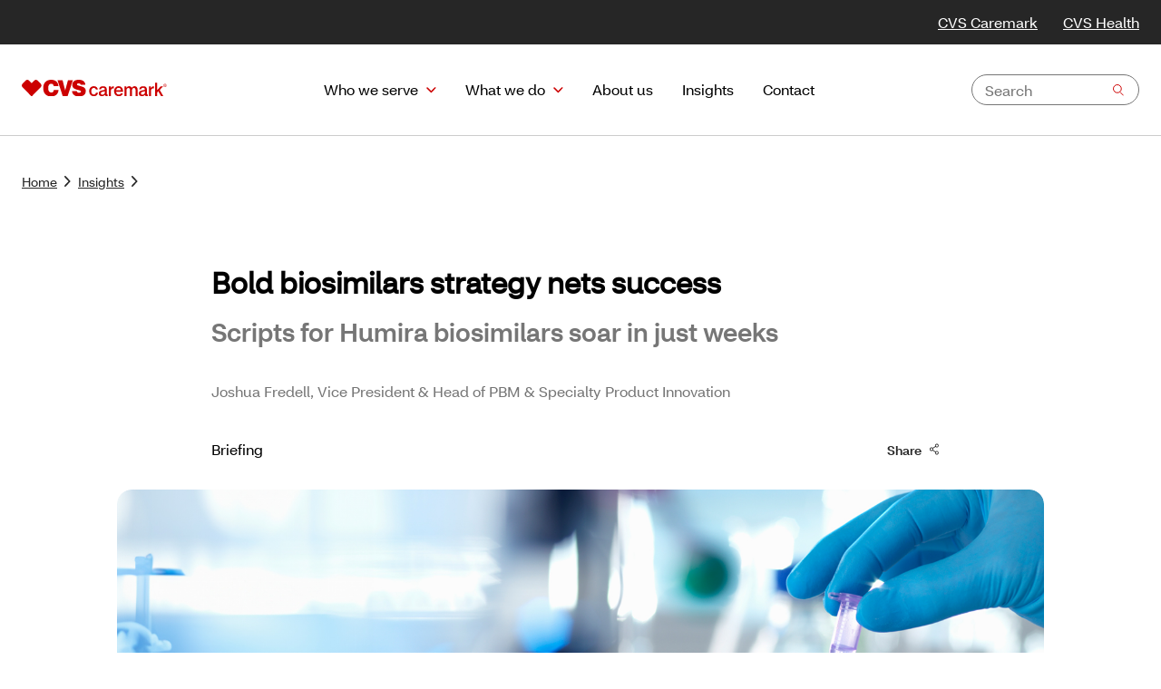

--- FILE ---
content_type: text/html;charset=utf-8
request_url: https://business.caremark.com/insights/2024/bold-biosimilars-strategy-nets-success.html.html
body_size: 11271
content:

<!DOCTYPE HTML>
<html lang="en">
    <head>
    <meta http-equiv="X-UA-Compatible" content="IE=edge"/>
    <meta name="content-page-ref" content="2ZxedGNWmSJTznt_5xJW-GMbJNammNTfer2TUpM7tlBYLa2jZ4aWhZ09o0BtHwTLYYBjlo_Yo_h4N8vyS2TfbYk86FYAEpQic2xa8M9fzJQbBeOFBw7IQCyMXzG_oCHg9eO5f7D8TyjdcAWGRCmPRAhK-zzyVt2HlPSI2e4FaJA"/>
<script defer="defer" type="text/javascript" src="/.rum/@adobe/helix-rum-js@%5E2/dist/rum-standalone.js"></script>
<script src="https://assets.adobedtm.com/99b399019383/a9a8deee0c2f/launch-2b4011e6a996.min.js" async></script>
<script type="text/javascript">
(function() {
  var didInit = false;
  function initMunchkin() {
    if(didInit === false) {
      didInit = true;
      Munchkin.init('161-LXO-491');
    }
  }
  var s = document.createElement('script');
  s.type = 'text/javascript';
  s.async = true;
  s.src = '//munchkin.marketo.net/munchkin.js';
  s.onreadystatechange = function() {
    if (this.readyState == 'complete' || this.readyState == 'loaded') {
      initMunchkin();
    }
  };
  s.onload = initMunchkin;
  document.getElementsByTagName('head')[0].appendChild(s);
})();
</script>
    <meta http-equiv="content-type" content="text/html; charset=UTF-8"/>
    <title>Bold biosimilars strategy nets success </title>
    <meta name="format-detection" content="telephone=no"/>
    
    <meta name="description" content="Through strategic formulary management, CVS Caremark is helping move the market to low net cost biosimilars for autoimmune diseases and helping clients control spend and trend."/>
    <meta name="navTitle" content="Bold biosimilars strategy nets success "/>
    
    <!--/* Custom addtional meta tags */ -->
    <meta name="viewport" content="width=device-width, initial-scale=1"/>
    
    <!-- Share metadata -->
    
<meta property="og:title" content="Bold biosimilars strategy nets success"/>
<meta property="og:description" content="Through strategic formulary management, CVS Caremark is helping move the market to low net cost biosimilars for autoimmune diseases and helping clients control spend and trend."/>
<meta property="og:url" content="https://business.caremark.com/insights/2024/bold-biosimilars-strategy-nets-success.html.html"/>
<meta property="og:image" content="https://business.caremark.com/content/dam/enterprise/business-caremark/insights/hero/2024/bold_biosimilars_strategy_1600x900.jpg"/>
<meta property="twitter:title" content="Bold biosimilars strategy nets success"/>
<meta property="twitter:description" content="Through strategic formulary management, CVS Caremark is helping move the market to low net cost biosimilars for autoimmune diseases and helping clients control spend and trend."/>


    <meta name="template" content="cvs-enterprise-template"/>
    <!--Content metadata-->
    <meta name="year" content="2024"/>
<meta name="topic" content="Cost Management,Pipeline and Pricing,Biosimilars,Savings and Value"/>
<meta name="topics by segment" content="Optimize member experience during transitions"/>
<meta name="category" content="Employers"/>
<meta name="contenttype" content="Article"/>

    <!--Publish date-->
    <meta name="publishDate" content="04/29/2024"/>
    <meta name="thumbnail-image" content="/content/dam/enterprise/business-caremark/insights/hero/2024/bold_biosimilars_strategy_1600x900.jpg"/>
    <meta name="thumbnail-image-alt"/>
    

    <!-- add custom libs -->
    
 



    <link rel="preload" href="/content/dam/system/fonts/cvs-open-sans/bold/CVSHealthSans_W_Bd.woff" as="font" crossorigin/>
<link rel="preload" href="/content/dam/system/fonts/cvs-open-sans/semibold/CVSHealthSans_W_Md.woff" as="font" crossorigin/>
<link rel="preload" href="/content/dam/system/fonts/cvs-open-sans/regular/CVSHealthSans_W_Rg.woff" as="font" crossorigin/>








    <link rel="stylesheet" href="/etc.clientlibs/brand-enterprise/clientlibs/themes/brand-enterprise.lc-4f009a5eb8b610d6503582cd90120528-lc.min.css" type="text/css">



 
       
    
    
    

    
    
    
    

    <!-- Favicon -->
    
    
    
    
    
    <link rel="canonical" href="https://business.caremark.com/insights/2024/bold-biosimilars-strategy-nets-success.html.html"/>
   
    <!--[if IE]>
    <script src="http://html5shiv.googlecode.com/svn/trunk/html5.js"></script>
    <![endif]-->
		<noscript><style>.main--content,.visuallyhidden{opacity:1}[class^=enpr__link][data-linkvariant=reversed]{color:#000}</style></noscript>
    

    <!-- Bottom head includes -->
    

                              <script>!function(e){var n="https://s.go-mpulse.net/boomerang/";if("False"=="True")e.BOOMR_config=e.BOOMR_config||{},e.BOOMR_config.PageParams=e.BOOMR_config.PageParams||{},e.BOOMR_config.PageParams.pci=!0,n="https://s2.go-mpulse.net/boomerang/";if(window.BOOMR_API_key="2P6PL-FQEBX-GQGT6-X8NL6-CSG8J",function(){function e(){if(!r){var e=document.createElement("script");e.id="boomr-scr-as",e.src=window.BOOMR.url,e.async=!0,o.appendChild(e),r=!0}}function t(e){r=!0;var n,t,a,i,d=document,O=window;if(window.BOOMR.snippetMethod=e?"if":"i",t=function(e,n){var t=d.createElement("script");t.id=n||"boomr-if-as",t.src=window.BOOMR.url,BOOMR_lstart=(new Date).getTime(),e=e||d.body,e.appendChild(t)},!window.addEventListener&&window.attachEvent&&navigator.userAgent.match(/MSIE [67]\./))return window.BOOMR.snippetMethod="s",void t(o,"boomr-async");a=document.createElement("IFRAME"),a.src="about:blank",a.title="",a.role="presentation",a.loading="eager",i=(a.frameElement||a).style,i.width=0,i.height=0,i.border=0,i.display="none",o.appendChild(a);try{O=a.contentWindow,d=O.document.open()}catch(_){n=document.domain,a.src="javascript:var d=document.open();d.domain='"+n+"';void 0;",O=a.contentWindow,d=O.document.open()}if(n)d._boomrl=function(){this.domain=n,t()},d.write("<bo"+"dy onload='document._boomrl();'>");else if(O._boomrl=function(){t()},O.addEventListener)O.addEventListener("load",O._boomrl,!1);else if(O.attachEvent)O.attachEvent("onload",O._boomrl);d.close()}function a(e){window.BOOMR_onload=e&&e.timeStamp||(new Date).getTime()}if(!window.BOOMR||!window.BOOMR.version&&!window.BOOMR.snippetExecuted){window.BOOMR=window.BOOMR||{},window.BOOMR.snippetStart=(new Date).getTime(),window.BOOMR.snippetExecuted=!0,window.BOOMR.snippetVersion=14,window.BOOMR.url=n+"2P6PL-FQEBX-GQGT6-X8NL6-CSG8J";var i=document.currentScript||document.getElementsByTagName("script")[0],o=i.parentNode,r=!1,d=document.createElement("link");if(d.relList&&"function"==typeof d.relList.supports&&d.relList.supports("preload")&&"as"in d)window.BOOMR.snippetMethod="p",d.href=window.BOOMR.url,d.rel="preload",d.as="script",d.addEventListener("load",e),d.addEventListener("error",function(){t(!0)}),setTimeout(function(){if(!r)t(!0)},3e3),BOOMR_lstart=(new Date).getTime(),o.appendChild(d);else t(!1);if(window.addEventListener)window.addEventListener("load",a,!1);else if(window.attachEvent)window.attachEvent("onload",a)}}(),"".length>0)if(e&&"performance"in e&&e.performance&&"function"==typeof e.performance.setResourceTimingBufferSize)e.performance.setResourceTimingBufferSize();!function(){if(BOOMR=e.BOOMR||{},BOOMR.plugins=BOOMR.plugins||{},!BOOMR.plugins.AK){var n=""=="true"?1:0,t="",a="clquqaix3tnci2mam5tq-f-847f5ad58-clientnsv4-s.akamaihd.net",i="false"=="true"?2:1,o={"ak.v":"39","ak.cp":"1438791","ak.ai":parseInt("886491",10),"ak.ol":"0","ak.cr":10,"ak.ipv":4,"ak.proto":"h2","ak.rid":"3ce759df","ak.r":47605,"ak.a2":n,"ak.m":"x","ak.n":"essl","ak.bpcip":"18.225.72.0","ak.cport":49094,"ak.gh":"23.45.126.202","ak.quicv":"","ak.tlsv":"tls1.3","ak.0rtt":"","ak.0rtt.ed":"","ak.csrc":"-","ak.acc":"","ak.t":"1770022759","ak.ak":"hOBiQwZUYzCg5VSAfCLimQ==yhvxYl8BvbF8PUGzTomPqvDGDKkjC6SoKY3ekfZ5kmykx55fFhfGceHbRzPtwvUsYP5s0gAc9R6vYdlW9uym2FEQreb/gotGOm7BTgDYUpsL41bI4DFCAZX4Cr4GEnYliNCcE2w6FqRHBh34Ml5MCxVuMQeIRgoEcExSYuyMv7t+1Sp8in07vTj+dNlcQSwi+KM8ll8A+4Aie/VRQvPdg2D+0+fkF/bmCFfQHpU1K+5jQQikytGAvTbrwLxG7zikrtZyPapqWlxoFJdysD4OaEKGJjSLwSJR33fr+ofVF90E5xNMiGHqs0lAqcEtDONyt4jKlzSBQIjJb9WIcpFG+fmC/c33G+fhrJrCPItz/AlPZ9T+i59b/NXZ3biCrhHCfHTsL6gzS7ftPtxN/8ZjM2M4HVn8Qgk+mjIVoKlzh7Q=","ak.pv":"41","ak.dpoabenc":"","ak.tf":i};if(""!==t)o["ak.ruds"]=t;var r={i:!1,av:function(n){var t="http.initiator";if(n&&(!n[t]||"spa_hard"===n[t]))o["ak.feo"]=void 0!==e.aFeoApplied?1:0,BOOMR.addVar(o)},rv:function(){var e=["ak.bpcip","ak.cport","ak.cr","ak.csrc","ak.gh","ak.ipv","ak.m","ak.n","ak.ol","ak.proto","ak.quicv","ak.tlsv","ak.0rtt","ak.0rtt.ed","ak.r","ak.acc","ak.t","ak.tf"];BOOMR.removeVar(e)}};BOOMR.plugins.AK={akVars:o,akDNSPreFetchDomain:a,init:function(){if(!r.i){var e=BOOMR.subscribe;e("before_beacon",r.av,null,null),e("onbeacon",r.rv,null,null),r.i=!0}return this},is_complete:function(){return!0}}}}()}(window);</script></head>
    <body class="empty page basicpage" id="empty-857ede8ef0">
        
        
        
            




            



            
         




    <script>
        //Platform
        let a_screen_width = screen.width;
        let a_experience = "dweb";
        if (a_screen_width != null) {
            if (a_screen_width > 0 && a_screen_width < 768) {
                a_experience = "mweb";
            }
            else if (a_screen_width >= 768 && a_screen_width < 1024) { 
                a_experience = "tweb"; 
            }
        }

        //Full Url
        let fullUrl = window.location.href; 
        
        //Referring Page Name
        let referringPageName;
        if(document.referrer == "") {
            referringPageName = "";
        }

        setTimeout(() => {
            let pageName = "Bold biosimilars strategy nets success ";
            sessionStorage.setItem("referringPageName", pageName)
        }, "5000");

        if (sessionStorage.getItem("referringPageName")) {
            referringPageName = sessionStorage.getItem("referringPageName");
        }

        //Marketo params
        let urlSplit = fullUrl.split('?');
        let url_1 = urlSplit[0];
        let url_2 = urlSplit[1];
        let params = new URLSearchParams(url_2);
        
        const marketoDunsId = params.get('mduns');
        const marketoContactId = params.get('msub');

        //Data layer creation
        window.digitalData = window.digitalData || [];
        digitalData.push({ 
        "event": "pageview", 
            "page": { 
                pageName: "cmkb2b|"+a_experience+"|Bold biosimilars strategy nets success ",
                url: fullUrl, 
                referringPageName: "cmkb2b|"+a_experience+"|"+referringPageName, 
                platform: a_experience, 
                marketoDUNSID: marketoDunsId, 
                marketoCONTACTID: marketoContactId
            } 
        });
    </script>
 

 
 




 
 
      



<a class="skip__link" href="#content__main">Skip to main content</a>
 
<div class="header headerwithmegamenu">


<div class="enterprise-megamenu">
		
				
    <div class="enpr__headercomponent">
        <div class="enpr__megamenu    visuallyhidden">
            <ul class="mobilemenu__topnav block--hidden">
                
                    <li class="mobilemenu--topItems">
                        <a class="enpr__link--inline" href="https://www.caremark.com/" target="_self" data-linklocation="header" data-analytics-name="CVS Caremark">CVS Caremark</a>
                    </li>
                    
                
                    <li class="mobilemenu--topItems">
                        <a class="enpr__link--inline" href="https://www.cvshealth.com/" target="_self" data-linklocation="header" data-analytics-name="CVS Health">CVS Health</a>
                    </li>
                    
                
            </ul>
            <header class="enpr__header">
                <nav class="container" aria-label="menu quicklinks">
                    <div class="enpr__header--topSection">
                            <ul class="enpr--topLinksSection left">
                                
                            
                                
                            </ul>
                            <ul class="enpr--topLinksSection right">
                                <li class="megamenu__nav--topItems">
                                    <a class="enpr__link--inline" href="https://www.caremark.com/" target="_self" data-linkvariant="reversed" data-linklocation="header" data-analytics-name="CVS Caremark">CVS Caremark</a>
                                </li>
                                
                            
                                <li class="megamenu__nav--topItems">
                                    <a class="enpr__link--inline" href="https://www.cvshealth.com/" target="_self" data-linkvariant="reversed" data-linklocation="header" data-analytics-name="CVS Health">CVS Health</a>
                                </li>
                                
                            </ul>
                    </div>
                </nav>
            </header>
            <nav aria-label="desktop menu" class="enpr__megamenu--navigation">
								<div class="enpr__navigation--container container">
										<div class="logo--wrapper " data-logocount="one" data-menufragment="true">
											
												<a href="/" target="_self" data-linklocation="header">
													
  
  <img class="logo " src="/content/dam/enterprise/business-caremark/logos/cvs_caremark_logo_color.svg" alt/>

												</a>
											
											
										</div>
                    
<ul class="enpr__nav--primary ">
    
      
         
            
<li class="nav__primary--item ">
  

  
    <div class="nav__primary--item--btn">
      <button class="primary__btn" aria-expanded="false">Who we serve</button>
      <button class="mobile__primary__btn block--hidden" aria-expanded="false">Who we serve</button>
    </div>
  

  

  
    <div class="primary__dropdown  block--hidden" role="region">
      <div class="container">
        <div class="dropdown--wrapper">
          <div class="imagewrapper">
            
            
          </div>
          
            <div class="linksection">
              <div>
                

  
    
    <div class="linkset">
      <h3>
        <a target="_self" data-linklocation="header" data-analytics-name="Who we serve">Who we serve</a>
        
        <li class="mobile__secondary__link link--parent block--hidden"><button class="mobile__secondary__btn" aria-expanded="false">Who we serve</button></li>
      </h3>
      <ul>
        <li>
          <a target="_self" href="/who-we-serve/employers.html" data-linklocation="header" data-analytics-name="Employers">Employers</a>
        </li>
      
        <li>
          <a target="_self" href="/who-we-serve/health-plans.html" data-linklocation="header" data-analytics-name="Health Plans">Health Plans</a>
        </li>
      
        <li>
          <a target="_self" href="/who-we-serve/consultants.html" data-linklocation="header" data-analytics-name="Consultants">Consultants</a>
        </li>
      </ul>

      <div class="mobilemenu__tertiary--ref block--hidden">
        <ul>
            <li>
              <a data-linklocation="header" data-analytics-name="Who we serve">Who we serve</a>
            </li>
            <li>
              <a target="_self" href="/who-we-serve/employers.html" data-linklocation="header" data-analytics-name="Employers">Employers</a>
            </li>
          
            
            <li>
              <a target="_self" href="/who-we-serve/health-plans.html" data-linklocation="header" data-analytics-name="Health Plans">Health Plans</a>
            </li>
          
            
            <li>
              <a target="_self" href="/who-we-serve/consultants.html" data-linklocation="header" data-analytics-name="Consultants">Consultants</a>
            </li>
          </ul>
        </div>

    </div>
  





    

              </div>
              
              <div class="mobilemenu__secondary--ref block--hidden">
                <ul></ul>
              </div>
            </div>

              
              
                <div class="auxiliarybanner">
                  <div class="auxiliarybanner--wrapper">
                    

    


                  </div>
                </div>
              

          
        </div>
      </div>
    </div>
  
</li>


    
 
         
            
<li class="nav__primary--item ">
  

  
    <div class="nav__primary--item--btn">
      <button class="primary__btn" aria-expanded="false">What we do</button>
      <button class="mobile__primary__btn block--hidden" aria-expanded="false">What we do</button>
    </div>
  

  

  
    <div class="primary__dropdown  block--hidden" role="region">
      <div class="container">
        <div class="dropdown--wrapper">
          <div class="imagewrapper">
            
            
          </div>
          
            <div class="linksection">
              <div>
                

  
    
    <div class="linkset">
      <h3>
        <a target="_self" data-linklocation="header" data-analytics-name="What we do">What we do</a>
        
        <li class="mobile__secondary__link link--parent block--hidden"><button class="mobile__secondary__btn" aria-expanded="false">What we do</button></li>
      </h3>
      <ul>
        <li>
          <a target="_self" href="/what-we-do/cost-management.html" data-linklocation="header" data-analytics-name="Cost management">Cost management</a>
        </li>
      
        <li>
          <a target="_self" href="/what-we-do/innovation.html" data-linklocation="header" data-analytics-name="Innovation">Innovation</a>
        </li>
      
        <li>
          <a target="_self" href="/what-we-do/client-success.html" data-linklocation="header" data-analytics-name="Client success">Client success</a>
        </li>
      
        <li>
          <a target="_self" href="/what-we-do/transparency.html" data-linklocation="header" data-analytics-name="Transparency">Transparency</a>
        </li>
      
        <li>
          <a target="_self" href="/what-we-do/member-experience.html" data-linklocation="header" data-analytics-name="Member experience">Member experience</a>
        </li>
      
        <li>
          <a target="_self" href="/what-we-do/improving-health-outcomes.html" data-linklocation="header" data-analytics-name="Improving health outcomes">Improving health outcomes</a>
        </li>
      </ul>

      <div class="mobilemenu__tertiary--ref block--hidden">
        <ul>
            <li>
              <a data-linklocation="header" data-analytics-name="What we do">What we do</a>
            </li>
            <li>
              <a target="_self" href="/what-we-do/cost-management.html" data-linklocation="header" data-analytics-name="Cost management">Cost management</a>
            </li>
          
            
            <li>
              <a target="_self" href="/what-we-do/innovation.html" data-linklocation="header" data-analytics-name="Innovation">Innovation</a>
            </li>
          
            
            <li>
              <a target="_self" href="/what-we-do/client-success.html" data-linklocation="header" data-analytics-name="Client success">Client success</a>
            </li>
          
            
            <li>
              <a target="_self" href="/what-we-do/transparency.html" data-linklocation="header" data-analytics-name="Transparency">Transparency</a>
            </li>
          
            
            <li>
              <a target="_self" href="/what-we-do/member-experience.html" data-linklocation="header" data-analytics-name="Member experience">Member experience</a>
            </li>
          
            
            <li>
              <a target="_self" href="/what-we-do/improving-health-outcomes.html" data-linklocation="header" data-analytics-name="Improving health outcomes">Improving health outcomes</a>
            </li>
          </ul>
        </div>

    </div>
  





    

              </div>
              
              <div class="mobilemenu__secondary--ref block--hidden">
                <ul></ul>
              </div>
            </div>

              
              
                <div class="auxiliarybanner">
                  <div class="auxiliarybanner--wrapper">
                    

    


                  </div>
                </div>
              

          
        </div>
      </div>
    </div>
  
</li>


    
 
         
            



    
 
         
            
<li class="nav__primary--item ">
  

  

  
    <div class="nav__primary--item--btn nav__primary--item--primarylink">

      <a href="/about-us.html" data-linklocation="header" data-analytics-name="About us"><span>About us</span>
        
      </a>
      
      <a class="mobile__primary__btn block--hidden mobile__primary-link " href="/about-us.html" data-linklocation="header" data-analytics-name="About us"><span>About us</span>
        
      </a>

      </a>
    </div>
  

  
</li>


    
 
         
            
<li class="nav__primary--item ">
  

  

  
    <div class="nav__primary--item--btn nav__primary--item--primarylink">

      <a href="/insights.html" data-linklocation="header" data-analytics-name="Insights"><span>Insights</span>
        
      </a>
      
      <a class="mobile__primary__btn block--hidden mobile__primary-link " href="/insights.html" data-linklocation="header" data-analytics-name="Insights"><span>Insights</span>
        
      </a>

      </a>
    </div>
  

  
</li>


    
 
         
            
<li class="nav__primary--item ">
  

  

  
    <div class="nav__primary--item--btn nav__primary--item--primarylink">

      <a href="/contact-us.html" data-linklocation="header" data-analytics-name="Contact"><span>Contact</span>
        
      </a>
      
      <a class="mobile__primary__btn block--hidden mobile__primary-link " href="/contact-us.html" data-linklocation="header" data-analytics-name="Contact"><span>Contact</span>
        
      </a>

      </a>
    </div>
  

  
</li>


    
 
        
      
</ul>

    


                    
                    <div class="search--wrapper enpr-typeahead">
                            <form class="|" action="/search-results.html">
                                
                                <div class="search--regular typeahead-box" data-endpoint="/search/results?cfg=businesscaremark&amp;qpid=typeahead&amp;query=">
                                    <input type="text" title="Search" name="query" autocomplete="off" class="search--input cmp-typeahead--input cmp-typeahead--inputsearch" placeholder="Search" aria-label="Search input text" role="combobox" aria-autocomplete="list" aria-expanded="false" aria-controls="result-list-box"/>
                                    <input type="hidden" name="offset" value="0"/>
                                    <div role="status" aria-live="polite" aria-label="loading" class="cmp-typeahead--loader cmp-typeahead--loader--searchbox d-none"></div>
                                    <ul class="cmp-typeahead--results d-none" role="listbox" id="result-list-box" aria-label="Results"></ul>
                                </div>
                            </form>
                        </div>
                </div>
            </nav>

            <div class="enpr__mobilemenu container">
                <div class="enpr__header--mobile">
                    <div class="logo--wrapper " data-logocount="one" data-menufragment="true">
                      
												<a href="/" target="_self" data-linklocation="header">
													
  
  <img class="logo " src="/content/dam/enterprise/business-caremark/logos/cvs_caremark_logo_color.svg" alt/>

												</a>
											
											
                    </div>
                    
                    <section class="search--wrapper--mobile enpr-typeahead">
                        <form class="searchform-wrapper" action="/search-results.html">
                            
                            

                            <div class="searchform--mobile typeahead-box" data-endpoint="/search/results?cfg=businesscaremark&amp;qpid=typeahead&amp;query=">
                                    <button class="search searchHeader search--mobile--icon" aria-label="Search" aria-controls="globalSearch-mobile" aria-expanded="false"></button>
                                    <div class="search--input--mobile">
                                        <input class="cmp-typeahead--input" type="text" title="Search" name="query" id="globalSearch-mobile" placeholder="Search" aria-label="Search input text" role="combobox" aria-autocomplete="list" aria-expanded="false" aria-controls="result-list-box-mobile"/>
                                        <input type="hidden" name="offset" value="0"/>
                                        <button type="button" class="close--icon--mobile" aria-label="close search"></button>
                                    </div>
                                    <div role="status" aria-live="polite" aria-label="loading" class="cmp-typeahead--loader cmp-typeahead--loader--searchbox d-none"></div>
                                    <ul class="cmp-typeahead--results d-none" role="listbox" id="result-list-box-mobile" aria-label="Results"></ul>
                            </div>

                            <div class="searchform--tablet typeahead-box" data-endpoint="/search/results?cfg=businesscaremark&amp;qpid=typeahead&amp;query=">
                                    <input type="text" title="Search" name="query" class="search--input-tablet cmp-typeahead--input" id="globalSearch-tablet" placeholder="Search" role="combobox" aria-autocomplete="list" aria-expanded="false" aria-controls="result-list-box-tablet"/>
                                    <input type="hidden" name="offset" value="0"/>
                                    <div role="status" aria-live="polite" aria-label="loading" class="cmp-typeahead--loader cmp-typeahead--loader--searchbox d-none"></div>
                                    <ul class="cmp-typeahead--results d-none" role="listbox" id="result-list-box-tablet" aria-label="Results"></ul>
                            </div>
                        </form> 
                    </section>
                    <div class="search__menu__wrapper" data-menufragment="true">
                        <button class="menubutton" aria-label="Open Menu" aria-expanded="false"></button>
                    </div>
                </div>
            </div>

            <div class="enpr__mobilemenu-nav">
                <nav aria-label="mobile menu" class="enpr__megamenumobile--navigation">
                    
                    <section class="mobilemenu__primary">
                        <ul class="mobile-primary-section block--hidden"></ul>
                    </section>
                    <section class="mobilemenu__secondary search_space block--hidden">
                        <button class="btn--back back--secondary">Back</button>
                    </section>
                    <section class="mobilemenu__tertiary search_space block--hidden">
                        <button class="btn--back back--tertiary"></button>
                    </section>
                </nav>
            </div>
           
        </div>
    </div>
</div>

    
<script src="/etc.clientlibs/cvs-aem/enterprise/components/content/headerwithmegamenu/clientlibs-language-preference.lc-f5395b093fda89047084700e62fda19c-lc.min.js"></script>




    
 

 

    
 
</div>



<script>
	var contentKeys = "";
	if (contentKeys.length > 0) {
		window.customKeyValue = JSON.parse(contentKeys);
	}
</script>
<main class="main--content " tabindex="-1">
<div class="container"><div class="content_section responsivegrid">


<div class="aem-Grid aem-Grid--12 aem-Grid--default--12 ">
    
    <div class="breadcrumb aem-GridColumn enterprise-breadcrumb aem-GridColumn--default--12"><nav aria-label="breadcrumb" class="visuallyhidden enpr-breadcrumb">
    <ol>
        <li>
           <a class="link--breadcrumb" href="/">Home</a>
        </li>
        <li>
            <a class="link--breadcrumb" href="/insights.html">Insights</a>
        </li>

        
    </ol>
    <a class="link--back link--breadcrumb" href="#"></a>
</nav>

    
</div>
<div class="articlehero enterprise-articlehero aem-GridColumn aem-GridColumn--default--12">

    
    <script type="application/ld+json">
    {
      "@context": "https://schema.org",
      "@type": "NewsArticle",
      "headline": "Bold biosimilars strategy nets success",
      "image": {
        "@type": "ImageObject",
        "url": "/content/dam/enterprise/business-caremark/insights/hero/2024/bold_biosimilars_strategy_1600x900.jpg",
        "width": "1600",
        "height": "900"
      },
      "author": {
        "@type": "CVS Health",
        "name": ""
      },
      "publisher": {
        "@type": "Organization",
        "name": "CVS Health",
        "logo": {
          "@type": "ImageObject",
          "url": "/content/dam/enterprise/business-caremark/logos/cvs_caremark_logo_color.svg",
          "width": "",
          "height": ""
        }
      },
      "datePublished": "2024-04-29T06:00Z"
    }
    </script>




    <div class="articlehero-component  visuallyhidden">
        <div class="infomation-wrapper">
            <div class="articlehero-component__headline">
                
    <h1>Bold biosimilars strategy nets success</h1>

            </div>
            <div class="articlehero-component__subheadline">
                <div class="rte-component-wraper ">
    <p><span class="style--delta">Scripts for Humira biosimilars soar in just weeks</span></p>
<p> </p>
<p>Joshua Fredell, Vice President &amp; Head of PBM &amp; Specialty Product Innovation</p>

</div>

    


            </div>

            <div class="articlehero-component__meta-information articlehero-component__alignment">
                <p>
                    <span></span>
                     <span>Briefing</span>
                    
                    
                </p>
            </div>

            

            <div class="articlehero-component__social">

<div class="component__downloadandsocial">
  <ul class="action--group">
    
    <li class="action--list">
      <div class="action--button">
        <button class="action--button__download btn--text--default style--theta" aria-expanded="false" aria-haspopup="true" data-iconposition="right" data-bttnvariant="default">
          Share
          <span class="icon-share"></span>
        </button>
        <ul class="dropdown--menu menu__share">
          <li class="dropdown--list">
            <a href="#" class="link__share mail default--imgicon" target="_blank" data-share-type="mail">
              
              Email 
            </a>
          </li>
<li class="dropdown--list">
            <a href="#" class="link__share linkedin default--imgicon" target="_blank" data-share-type="linkedin">
              
              LinkedIn 
            </a>
          </li>
<li class="dropdown--list">
            <a href="#" class="link__share twitter default--imgicon" target="_blank" data-share-type="twitter">
              
              Twitter 
            </a>
          </li>

        </ul>
      </div>
    </li>
    
  </ul>
</div></div>
        </div>
         
        <div class="media-wrapper">
            <div class="articlehero-component__image-container">
                <div class="aspect-ratio-box">
                    <div class="bg-image-articlehero">
                        
  
  <img class=" lazyload" loading="lazy" data-lazysrc="/content/dam/enterprise/business-caremark/insights/hero/2024/bold_biosimilars_strategy_1600x900.jpg" alt/>

                         
                    </div>
                </div>
            </div>
        </div>
        
        <div class="articlehero-component__content">


<div class="aem-Grid aem-Grid--12 aem-Grid--default--12 aem-Grid--xs--12 ">
    
    <div class="text aem-GridColumn--default--none enterprise-rte aem-GridColumn aem-GridColumn--default--10 aem-GridColumn--offset--default--1"><div class="rte-component-wraper ">
    <p>On April 1, 2024, CVS Caremark removed Humira from our major national commercial template formularies, placing biosimilars including Hyrimoz in a preferred position. We are the first – and so far, the only – PBM to do so.</p>
<p>In just a few short weeks, the results of this bold move are evident:</p>
<p> </p>

</div>

    

</div>
<div class="text enterprise-emphasis aem-GridColumn--default--none aem-GridColumn--offset--xs--0 enterprise-rte aem-GridColumn aem-GridColumn--default--10 aem-GridColumn--xs--none aem-GridColumn--xs--12 aem-GridColumn--offset--default--1"><div class="rte-component-wraper ">
    <p><span class="style--beta">97% </span><span class="style--kappa">of scripts for adalimumab filled with a preferred biosimilar<a href="#footnote-1" target="_self" class="link__footnote--ref" data-analytics-name="1" data-linkvariant="default" data-iconposition="right" data-category="internal" id="back-footnote-1" rel="noopener noreferrer"><sup>1</sup></a></span></p>

</div>

    

</div>
<div class="text aem-GridColumn--default--none enterprise-rte aem-GridColumn aem-GridColumn--default--10 aem-GridColumn--offset--default--1"><div class="rte-component-wraper ">
    <p> </p>
<p>Through actions such as this, we are demonstrating our commitment to redesign the pharmaceutical landscape and help clients and members realize savings by increasing biosimilar adoption.</p>
<p>The success of the shift shows the power of our integrated <a></a><a>enterprise</a> assets to educate and lead the market. In the months before the formulary change went into effect, we prioritized plan member and prescriber experience at every turn. We assured providers of the clinical effectiveness and quality of the biosimilars we considered. And we assured them that our biosimilars approach is consistent with our broader formulary strategy: helping drive lower net costs for payors without sacrificing coverage of clinically effective medications or continuity of care. Through our connected model, RxChange technology makes it simple for providers to consider the covered alternatives to Humira and make the change with a single click.</p>
<p>Members were also notified digitally of the upcoming coverage change. To optimize their experience, no action was required on their part. To strengthen comprehension and enhance trust in our decision, the message included a link to an <a>educational video </a>on biosimilars.</p>
<p> </p>

</div>

    

</div>
<div class="text enterprise-emphasis aem-GridColumn--default--none aem-GridColumn--offset--xs--0 enterprise-rte aem-GridColumn aem-GridColumn--default--10 aem-GridColumn--xs--none aem-GridColumn--xs--12 aem-GridColumn--offset--default--1"><div class="rte-component-wraper ">
    <p><span class="style--beta">$0 </span><span class="style--kappa">out-of-pocket cost<a href="#footnote-2" target="_self" class="link__footnote--ref" data-analytics-name="2" data-linkvariant="default" data-iconposition="right" data-category="internal" id="back-footnote-2" rel="noopener noreferrer"><sup>2</sup></a></span></p>

</div>

    

</div>
<div class="text aem-GridColumn--default--none enterprise-rte aem-GridColumn aem-GridColumn--default--10 aem-GridColumn--offset--default--1"><div class="rte-component-wraper ">
    <p> </p>
<p>Last but most important, we fulfilled our commitment to deliver savings without compromising care. Clients who remained on the standard commercial template formulary (98 percent) <a>have already realized significant cost savings</a><a>.</a></p>
<p><a> </a></p>

</div>

    

</div>
<div class="text enterprise-emphasis aem-GridColumn--default--none aem-GridColumn--offset--xs--0 enterprise-rte aem-GridColumn aem-GridColumn--default--10 aem-GridColumn--xs--none aem-GridColumn--xs--12 aem-GridColumn--offset--default--1"><div class="rte-component-wraper ">
    <p><span class="style--beta">$908M </span><span class="style--kappa">client gross savings<a href="#footnote-3" target="_self" class="link__footnote--ref" data-analytics-name="3" data-linkvariant="default" data-iconposition="right" data-category="internal" id="back-footnote-3" rel="noopener noreferrer"><sup>3</sup></a></span></p>

</div>

    

</div>
<div class="text aem-GridColumn--default--none enterprise-rte aem-GridColumn aem-GridColumn--default--10 aem-GridColumn--offset--default--1"><div class="rte-component-wraper ">
    <p> </p>
<p>These results highlight CVS Caremark’s unique ability to <a>move the market </a>to lower cost, clinically appropriate alternatives. We will continue to leverage the power of our integrated CVS Health approach to support clients, members, and providers through this formulary change and other market innovations to come.</p>
<p> </p>

</div>

    

</div>
<div class="relatedtags aem-GridColumn--default--none aem-GridColumn aem-GridColumn--default--10 aem-GridColumn--offset--default--1 enterprise-relatedtags">
    <h3>Related tags</h3>
    <ul class="relatedtags--list">
        
        <li class="relatedtags--pill">
            <a href="/insights/landing-page.html?topic=Cost%20Management&relatedTagFiltered=true">Cost Management</a>
        </li>
<li class="relatedtags--pill">
            <a href="/insights/landing-page.html?topic=Savings%20and%20Value&relatedTagFiltered=true">Savings and Value</a>
        </li>
<li class="relatedtags--pill">
            <a href="/insights/landing-page.html?topic=Pipeline%20and%20Pricing&relatedTagFiltered=true">Pipeline and Pricing</a>
        </li>
<li class="relatedtags--pill">
            <a href="/insights/landing-page.html?topic=Biosimilars&relatedTagFiltered=true">Biosimilars</a>
        </li>

    
        
        <li class="relatedtags--pill">
            <a href="/insights/landing-page.html?topics%20by%20segment=Optimize%20member%20experience%20during%20transitions&relatedTagFiltered=true">Optimize member experience during transitions</a>
        </li>

    </ul> 


    
</div>
<div class="cards aem-GridColumn--default--none aem-GridColumn aem-GridColumn--default--10 enterprise-cards aem-GridColumn--offset--default--1"><div class="cards--wrapper count--2  
  
  visuallyhidden  ">
  
 <div class="cards-content">
  <div class="cards-headline">
    
    <h2>Discover additional insights</h2>

  </div>
  
 </div>

  
    <div class="card-container ">
      <ul class="card">
        
          
          <li class="card1 card-element card-block">







<div class="card-item   ">
    
    <div class="card-img card-img--16-9">
  
  <img class=" lazyload" loading="lazy" data-lazysrc="/content/dam/enterprise/business-caremark/insights/hero/2024/vibrant_biosimilars_market_drive_savings_1600x900.jpg" alt/>
</div>
    <div class="card-body">
        
        
        
        
<div class="component__cta"> 
    
    <div class="cta__linkswrapper">
        
    
    
    
    
    
        
    

	<a class="enpr__link--standalonecta cmp--ctalinks " href="/insights/2024/vibrant-biosimilars-market-drive-savings.html" data-modal="Please Select" data-linktype="Link Standalone CTA" target="_self" data-analytics-name="A vibrant biosimilars market to drive savings: 5 things you should know" data-iconposition="right" data-linkvariant="default" data-ctahrefholder="/content/enterprise/business-caremark/global/en/insights/2024/vibrant-biosimilars-market-drive-savings.html">A vibrant biosimilars market to drive savings: 5 things you should know<span class="image-icon svg--pulse__cmp position--right">
			<svg xmlns="http://www.w3.org/2000/svg" role="img" focusable="false" aria-hidden="true" width="7" height="13" viewBox="0 0 7 13" fill="none">
				<path fill-rule="evenodd" clip-rule="evenodd" d="M0.929922 -2.50903e-07L-7.77647e-05 0.92L5.14992 6.03L0.0399218 11.13L0.949922 12.04L6.45992 6.53C6.73992 6.25 6.73992 5.8 6.45992 5.53L0.929922 -2.50903e-07Z" fill="#262626"/>
			</svg>
		</span></a>

    

    


    </div>

 
</div>

    

    </div>
    
    
</div>
</li>

        
          
          <li class="card2 card-element card-block">







<div class="card-item   ">
    
    <div class="card-img card-img--16-9">
  
  <img class=" lazyload" loading="lazy" data-lazysrc="/content/dam/enterprise/business-caremark/insights/hero/2024/biosimilars_adoption_closer_look_1600x900.jpg" alt/>
</div>
    <div class="card-body">
        
        
        
        
<div class="component__cta"> 
    
    <ul class="cta__linkswrapper">
        
    
    
    
    
    <li class="list__enpr__link--standalonecta">
        
    

	<a class="enpr__link--standalonecta cmp--ctalinks " href="/insights/2024/biosimilars-adoption-closer-look.html" data-modal="Please Select" data-linktype="Link Standalone CTA" target="_self" data-analytics-name="Biosimilars adoption: A closer look" data-iconposition="right" data-linkvariant="default" data-ctahrefholder="/content/enterprise/business-caremark/global/en/insights/2024/biosimilars-adoption-closer-look.html">Biosimilars adoption: A closer look<span class="image-icon svg--pulse__cmp position--right">
			<svg xmlns="http://www.w3.org/2000/svg" role="img" focusable="false" aria-hidden="true" width="7" height="13" viewBox="0 0 7 13" fill="none">
				<path fill-rule="evenodd" clip-rule="evenodd" d="M0.929922 -2.50903e-07L-7.77647e-05 0.92L5.14992 6.03L0.0399218 11.13L0.949922 12.04L6.45992 6.53C6.73992 6.25 6.73992 5.8 6.45992 5.53L0.929922 -2.50903e-07Z" fill="#262626"/>
			</svg>
		</span></a>

    

    </li>


    
        
    
    
    
    

    </ul>

 
</div>

    

    </div>
    
    
</div>
</li>

        
      </ul>
    </div>
  
  
</div>


    
</div>
<div class="footnote aem-GridColumn aem-GridColumn--default--12">
    <div class="enterprise-footnote">
        <div class="enpr--footnote footnote visuallyhidden component">
            <div class="footnote--heading">
            
                
            </div>
            <ul class="footnote--list">
                
                    
                    <li id="footnote-1">
                        <div class="footnotesection1 text"><div class="rte-component-wraper ">
    <p><sup>1</sup> As of May 25, 2024. Adalimumab includes: HUMIRA, HYRIMOZ, HADLIMA, ADALIMUMAB-ADAZ, AMJEVITA, ADALIMUMAB-AACF (2 PEN), HULIO, ADALIMUMAB-FKJP, IDACIO, YUFLYMA, ADALIMUMAB-ADBM, and CYLTEZO. </p>

</div>

    

</div>

                        <a href="#back-footnote-1" class="link__footnote">
                            
  
  <img class="footnote--icon lazyload" loading="lazy" data-lazysrc="/content/dam/enterprise/business-caremark/icons/cvs-arrow-up.svg" alt/>

                        </a>
                    </li>
                
                    
                    <li id="footnote-2">
                        <div class="footnotesection2 text"><div class="rte-component-wraper ">
    <p><sup>2</sup> Enrolled in a plan’s standard template formulary with intelligent benefit design. As of May 25, 82% members had $0 copay.</p>

</div>

    

</div>

                        <a href="#back-footnote-2" class="link__footnote">
                            
  
  <img class="footnote--icon lazyload" loading="lazy" data-lazysrc="/content/dam/enterprise/business-caremark/icons/cvs-arrow-up.svg" alt/>

                        </a>
                    </li>
                
                    
                    <li id="footnote-3">
                        <div class="footnotesection3 text"><div class="rte-component-wraper ">
    <p><sup>3</sup> May’s gross cost is pro-rated to full month based on what we observed through May 25. CVS Health Commercial Book of Business clients with standard template formularies (i.e., ACSF, Value, SCF, and BCF), excluding restricted clients. PBM Analytics, May 2024.</p>

</div>

    

</div>

                        <a href="#back-footnote-3" class="link__footnote">
                            
  
  <img class="footnote--icon lazyload" loading="lazy" data-lazysrc="/content/dam/enterprise/business-caremark/icons/cvs-arrow-up.svg" alt/>

                        </a>
                    </li>
                
            </ul>
        </div>
    </div>


    
</div>
<div class="text enterprise-rte aem-GridColumn aem-GridColumn--default--12"><div class="rte-component-wraper ">
    <p> </p>
<p>For most plans, with pharmaceutical manufacturer copay assistance coupon.</p>
<p>All data is from CVS Health Analytics, 2024. CVS Commercial clients January 2024 – May 2024. All data sharing complies with applicable law, our information firewall and any applicable contractual limitations. Savings projections are based on CVS Caremark data. Actual results may vary depending on benefit plan design, member demographics, programs implemented by the plan and other factors.</p>

</div>

    

</div>

    
</div>
</div>    
        
    </div>



    
</div>

    
</div>
</div>
</div>

 </main>

 



<div class="aem-Grid aem-Grid--12 aem-Grid--default--12 ">
    
    <div class="footer enterprise-footer aem-GridColumn aem-GridColumn--default--12"><footer data-aeth-script="footer" class="footer-container visuallyhidden footer-payorsolutions ">
    
    <div class="footer-container__wrapper">
        
        <div class="footer-container__links__section">
            <div>
                <div class="footer-container__links__title">
                    
    <h2 class="style--gamma">Healthier happens together™</h2>

                </div>
            </div>
            <div class="footer-container__links__wrapper ">
                
                    <div class="link--cols count--3">
                        <div class="details">
                            <div class="footer-container__links__headline ">
                                
                                    <div class="rte-component-wraper ">
    <h3><span class="style--lambda">Quick Links</span></h3>

</div>

    


                                
                            </div>
                            <div class="footer-container__links footer-container__links--one mobilehidden">
                                
                                
                                    <div class="rte-component-wraper ">
    <ul><li><a data-analytics-name="Employers" data-linkvariant="reversed" data-iconposition="right" data-category="internal" href="/employers.html" class="enpr__link--inline" target="_self" rel="noopener noreferrer">Employers</a></li><li><a data-analytics-name="Health plans" data-linkvariant="reversed" data-iconposition="right" data-category="internal" href="/health-plans.html" class="enpr__link--inline" target="_self" rel="noopener noreferrer">Health plans</a></li><li><a data-analytics-name="Consultants" data-linkvariant="reversed" data-iconposition="right" data-category="internal" href="/consultants.html" class="enpr__link--inline" target="_self" rel="noopener noreferrer">Consultants</a></li><li><a data-analytics-name="About Us" data-linkvariant="reversed" data-iconposition="right" data-category="internal" href="/about-us.html" class="enpr__link--inline" target="_self" rel="noopener noreferrer">About Us</a></li><li><a data-analytics-name="Insights" data-linkvariant="reversed" data-iconposition="right" data-category="internal" href="/insights.html" class="enpr__link--inline" target="_self" rel="noopener noreferrer">Insights</a></li></ul>

</div>

    


                                
                            </div>
                        </div>
                    </div>
                
                    <div class="link--cols count--3">
                        <div class="details">
                            <div class="footer-container__links__headline ">
                                
                                    <div class="rte-component-wraper ">
    <h3><span class="style--lambda">Other sites</span></h3>

</div>

    


                                
                            </div>
                            <div class="footer-container__links footer-container__links--one mobilehidden">
                                
                                
                                    <div class="rte-component-wraper ">
    <ul><li><a data-analytics-name="CVS Health" data-linkvariant="reversed" data-iconposition="right" data-category="internal" href="https://www.cvshealth.com" class="enpr__link--inline">CVS Health</a></li><li><a data-analytics-name="CVS Caremark" data-linkvariant="reversed" data-iconposition="right" data-category="internal" href="https://www.caremark.com" class="enpr__link--inline">CVS Caremark</a></li><li><a data-analytics-name="CVS Specialty" data-linkvariant="reversed" data-iconposition="right" data-category="internal" href="https://www.cvsspecialty.com" class="enpr__link--inline" target="_self" rel="noopener noreferrer">CVS Specialty</a></li><li><a data-analytics-name="CVS Pharmacy" data-linkvariant="reversed" data-iconposition="right" data-category="internal" href="http://www.cvs.com/" class="enpr__link--inline" target="_self" rel="noopener noreferrer">CVS Pharmacy</a></li><li><a data-analytics-name="CVS MinuteClinic" data-linkvariant="reversed" data-iconposition="right" data-category="internal" href="http://www.cvs.com/minuteclinic/" class="enpr__link--inline" target="_self" rel="noopener noreferrer">CVS MinuteClinic</a></li></ul>

</div>

    


                                
                            </div>
                        </div>
                    </div>
                
                    <div class="link--cols count--3">
                        <div class="details">
                            <div class="footer-container__links__headline ">
                                
                                    <div class="rte-component-wraper ">
    <h3><span class="style--lambda">Corporate Information</span></h3>

</div>

    


                                
                            </div>
                            <div class="footer-container__links footer-container__links--one mobilehidden">
                                
                                
                                    <div class="rte-component-wraper ">
    <ul><li><a data-analytics-name="About" data-linkvariant="reversed" data-iconposition="right" data-category="internal" href="https://cvshealth.com/about" class="enpr__link--inline" target="_self" rel="noopener noreferrer">About</a></li><li><a data-analytics-name="Careers" data-linkvariant="reversed" data-iconposition="right" data-category="internal" href="https://jobs.cvshealth.com/" class="enpr__link--inline" target="_self" rel="noopener noreferrer">Careers</a></li><li><a data-analytics-name="Investors" data-linkvariant="reversed" data-iconposition="right" data-category="internal" href="http://investors.cvshealth.com/" class="enpr__link--inline" target="_self" rel="noopener noreferrer">Investors</a></li></ul>

</div>

    


                                
                            </div>
                        </div>
                    </div>
                
            </div>
            
        </div>
        <div class="footer-container__newsletter__section">
            <div class="footer-container__newsletter">
                
                
                    <div class="rte-component-wraper ">
    <p><span class="style--delta">Stay up-to-date on pharmacy benefit trends and payor solutions.</span></p>
<p><a href="/contact-us.html" class="enpr__link--cta" data-analytics-name="Contact Us" data-linkvariant="emphasized" data-iconposition="right" data-category="internal">Contact Us</a></p>

</div>

    


                
            </div>
        </div>

        <div class="footer-container__additional-links">
            
            
                <div class="rte-component-wraper ">
    <ul><li><a data-analytics-name="Accessibility" data-linkvariant="reversed" data-iconposition="right" data-category="internal" href="https://www.cvshealth.com/accessibility.html" class="enpr__link--inline" target="_self" rel="noopener noreferrer">Accessibility</a></li><li><a data-analytics-name="Privacy policy" data-linkvariant="reversed" data-iconposition="right" data-category="internal" href="/privacy-policy.html" class="enpr__link--inline" target="_self" rel="noopener noreferrer">Privacy policy</a></li><li><a data-analytics-name="Site Map" data-linkvariant="reversed" data-iconposition="right" data-category="internal" href="/site-map.html" class="enpr__link--inline" target="_self" rel="noopener noreferrer">Site Map</a></li><li><a data-analytics-name="Terms of Use" data-linkvariant="reversed" data-iconposition="right" data-category="internal" href="/terms-of-use.html" class="enpr__link--inline" target="_self" rel="noopener noreferrer">Terms of Use</a></li></ul>

</div>

    


            
        </div>

        <div class="footer-container__social-media">
            
            
                
<div class="socialicons enterprise-socialicons ">

    <ul class="dark--mode">
        <li class="social--icons">
            <a class="linkedin" target="_blank" href="https://www.linkedin.com/company/cvscaremark">
                <span class="sr-only">linkedin</span>
                <span class="sr-only">Opens in a new window</span>
            </a>
        </li>
    
        <li class="social--icons">
            <a class="youtube" target="_blank" href="https://www.youtube.com/@CVS_Caremark">
                <span class="sr-only">youtube</span>
                <span class="sr-only">Opens in a new window</span>
            </a>
        </li>
    </ul>
</div>


    


            

        </div>
        
        <div class="footer-container__disclaimer">
            
            
                <div class="rte-component-wraper ">
    <p>Copyright &#64; 2025 CVS Caremark. All rights reserved</p>

</div>

    


            
        </div>
        <div class="footer-container__medicare">
            
            
                

    


            
        </div>
    </div>
</footer>



    

</div>

    
</div>

 
 


 


  


            
    
    


    
    
<script src="/etc.clientlibs/brand-enterprise/clientlibs/themes/brand-enterprise.lc-ba1d23d9634a83aa86fa6783cedbd6aa-lc.min.js"></script>


  




    

    

    
    
    

            

        
    </body>
</html>


--- FILE ---
content_type: text/css
request_url: https://business.caremark.com/etc.clientlibs/brand-enterprise/clientlibs/themes/brand-enterprise/resources/css/enterprise-relatedtags-20251209173814.css
body_size: 95
content:
.relatedtags--list{-webkit-box-orient:vertical;-webkit-box-direction:normal;display:-webkit-box;display:-ms-flexbox;display:flex;-ms-flex-direction:column;flex-direction:column;margin-bottom:12px;margin-top:12px}.relatedtags--list .relatedtags--pill{background-color:#fff;border:var(--theme-border-width-s) var(--theme-border-style-default) var(--core-color-gray-60);border-radius:var(--button-border-radius);cursor:pointer;font-weight:700;list-style-type:none;margin-bottom:10px;max-width:200px;padding:4px 8px}.relatedtags--list .relatedtags--pill:before{content:"​";position:absolute}.relatedtags--list .relatedtags--pill a{text-decoration:none}@media screen and (min-width:48rem){.relatedtags--list{-webkit-box-orient:horizontal;-webkit-box-direction:normal;-ms-flex-direction:row;flex-direction:row;margin-bottom:24px;margin-top:24px}.relatedtags--list .relatedtags--pill{margin-right:10px;max-width:250px}}

--- FILE ---
content_type: text/css
request_url: https://business.caremark.com/etc.clientlibs/brand-enterprise/clientlibs/themes/brand-enterprise/resources/css/enterprise-downloadandsocial-20251209173814.css
body_size: 2921
content:
.component__downloadandsocial{display:-webkit-box;display:-ms-flexbox;display:flex}.component__downloadandsocial ul.action--group{-webkit-box-flex:0;-ms-flex:0 0 auto;flex:0 0 auto;margin-right:0;min-width:275px;position:relative}@media screen and (min-width:48rem){.component__downloadandsocial ul.action--group{margin-left:-8px}}.component__downloadandsocial li.action--list{display:inline-block}.component__downloadandsocial li.action--list:first-child{margin-left:0}.component__downloadandsocial button{background-color:transparent;border:none;border-radius:var(--button-border-radius);cursor:pointer;padding:var(--button-small-spacing)}.component__downloadandsocial button.style--theta{font-family:var(--font-family-medium);font-size:var(--typography-fontsize-small-theta);line-height:var(--typography-lineheight-small-theta)}@media screen and (min-width:1024px){.component__downloadandsocial button.style--theta{font-size:var(--typography-fontsize-large-theta);line-height:var(--typography-lineheight-large-theta)}}.component__downloadandsocial [class^=action--button__]{-webkit-box-align:baseline;-ms-flex-align:baseline;align-items:baseline;display:-webkit-box;display:-ms-flexbox;display:flex}.component__downloadandsocial [class^=action--button__] [class^=icon-]{height:12px;margin-left:8px;margin-right:3px;pointer-events:none;width:12px}.component__downloadandsocial [class^=action--button__][aria-expanded=false]~.dropdown--menu{display:none;visibility:hidden}.component__downloadandsocial [class^=action--button__][aria-expanded=true]~.dropdown--menu{display:block;visibility:visible}.component__downloadandsocial .dropdown--menu{background:var(--color-neutral-scale-0);border-radius:var(--theme-corner-radius-l);-webkit-box-shadow:var(--theme-shadow-s);box-shadow:var(--theme-shadow-s);padding:var(--spacing-unit-x3);position:absolute;top:36px;width:200px;z-index:10}.component__downloadandsocial .dropdown--menu.menu__download{left:auto;right:0;width:100%}@media screen and (min-width:48rem){.component__downloadandsocial .dropdown--menu.menu__download{left:0;width:300px}}.component__downloadandsocial .dropdown--menu.menu__follow,.component__downloadandsocial .dropdown--menu.menu__share{left:auto;right:0}.component__downloadandsocial .dropdown--menu li{display:block;margin-bottom:var(--spacing-unit-x2)}.component__downloadandsocial .dropdown--menu li:last-of-type{margin-bottom:0}.component__downloadandsocial .dropdown--menu li a,.component__downloadandsocial .dropdown--menu li button{-webkit-box-align:center;-ms-flex-align:center;align-items:center;display:-webkit-box;display:-ms-flexbox;display:flex;font-size:16px}.component__downloadandsocial .dropdown--menu li .img--icon{margin-right:var(--spacing-unit-x2);width:var(--spacing-unit-x3)}.component__downloadandsocial .dropdown--menu li .download__size{font-size:14px;margin-left:var(--spacing-unit-x3)}.component__downloadandsocial .dropdown--button__download.default--imgicon:before{background-position:50%;background-repeat:no-repeat;background-size:contain;content:"";display:inline-block;height:20px;margin-right:16px;padding:10px;width:20px}.component__downloadandsocial .dropdown--button__download.print__page.default--imgicon:before{background-image:url("data:image/svg+xml;charset=utf-8,%3Csvg width='22' height='24' fill='none' xmlns='http://www.w3.org/2000/svg'%3E%3Cpath stroke='%23000' stroke-width='1.4' d='M5.3.7h14.076v18.365H5.3z'/%3E%3Cpath d='M1 4.8v18h14.4' stroke='%23000' stroke-width='1.4'/%3E%3C/svg%3E")}.component__downloadandsocial .dropdown--button__download.asset__download.default--imgicon:before{background-image:url("data:image/svg+xml;charset=utf-8,%3Csvg width='26' height='26' fill='none' xmlns='http://www.w3.org/2000/svg' xmlns:xlink='http://www.w3.org/1999/xlink'%3E%3Cpath fill='url(%23a)' d='M0 0h26v26H0z'/%3E%3Cdefs%3E%3Cpattern id='a' patternContentUnits='objectBoundingBox' width='1' height='1'%3E%3Cuse xlink:href='%23b' transform='scale(.01042)'/%3E%3C/pattern%3E%3Cimage id='b' width='96' height='96' xlink:href='[data-uri]'/%3E%3C/defs%3E%3C/svg%3E")}.component__downloadandsocial .menu__share a.copylink:after{background-image:url("data:image/svg+xml;charset=utf-8,%3Csvg width='16' height='16' fill='none' xmlns='http://www.w3.org/2000/svg'%3E%3Cpath d='M8 0C3.6 0 0 3.6 0 8s3.6 8 8 8 8-3.6 8-8-3.6-8-8-8ZM7 11.6c-.1.1-.3.2-.5.2s-.4-.1-.5-.2L2.6 8.2l1.1-1.1L6.5 10l5.9-5.7 1 1.1L7 11.6Z' fill='%23262626'/%3E%3C/svg%3E");background-position:50%;background-repeat:no-repeat;background-size:contain;content:"";display:inline;height:16px;margin-left:16px;padding:8px;width:16px}.component__downloadandsocial .menu__share a.copylink.ready:after{display:none}.component__downloadandsocial .link__follow.default--imgicon,.component__downloadandsocial .link__share.default--imgicon{-webkit-box-align:end;-ms-flex-align:end;align-items:flex-end}.component__downloadandsocial .link__follow.default--imgicon:before,.component__downloadandsocial .link__share.default--imgicon:before{background-position:50%;background-repeat:no-repeat;background-size:contain;content:"";display:inline-block;height:18px;margin-right:16px;padding:9px;width:18px}.component__downloadandsocial .link__follow.default--imgicon.twitter:before,.component__downloadandsocial .link__share.default--imgicon.twitter:before{background-image:url("data:image/svg+xml;charset=utf-8,%3Csvg width='15' height='15' viewBox='0 0 24 24' xmlns='http://www.w3.org/2000/svg'%3E%3Cpath d='M13.969 10.157 22.707 0h-2.07l-7.588 8.82L6.99 0H0l9.164 13.336L0 23.988h2.07l8.013-9.314 6.4 9.314h6.989l-9.504-13.83h.001Zm-2.836 3.297-.929-1.328L2.817 1.559h3.18l5.962 8.528.929 1.328 7.75 11.085h-3.181l-6.324-9.046Z'/%3E%3C/svg%3E")}.component__downloadandsocial .link__follow.default--imgicon.linkedin:before,.component__downloadandsocial .link__share.default--imgicon.linkedin:before{background-image:url("data:image/svg+xml;charset=utf-8,%3Csvg width='21' height='22' fill='none' xmlns='http://www.w3.org/2000/svg'%3E%3Cpath d='M16.625 0H4.376A4.378 4.378 0 0 0 0 4.38v12.25a4.376 4.376 0 0 0 4.376 4.375h12.25A4.375 4.375 0 0 0 21 16.63V4.38A4.376 4.376 0 0 0 16.625 0ZM7.001 16.63H4.376V7.004h2.625v9.626ZM5.69 5.896a1.544 1.544 0 1 1 1.416-.955 1.537 1.537 0 0 1-1.416.955Zm11.81 10.734h-2.624v-4.903c0-2.946-3.5-2.723-3.5 0v4.905H8.752V7.004h2.625V8.55c1.22-2.264 6.124-2.43 6.124 2.165v5.915Z' fill='%23000'/%3E%3C/svg%3E")}.component__downloadandsocial .link__follow.default--imgicon.facebook:before,.component__downloadandsocial .link__share.default--imgicon.facebook:before{background-image:url("data:image/svg+xml;charset=utf-8,%3Csvg width='21' height='22' fill='none' xmlns='http://www.w3.org/2000/svg'%3E%3Cpath d='M10.57 0a10.657 10.657 0 0 0-1.59 21.18v-7.7H6.314v-2.823H8.98V8.792c0-3.09 1.501-4.44 4.068-4.44.73-.011 1.46.033 2.184.133v2.442h-1.776c-1.092 0-1.474 1.03-1.474 2.194v1.536h3.197l-.435 2.797h-2.735v7.726A10.657 10.657 0 0 0 10.569 0Z' fill='%23000'/%3E%3C/svg%3E")}.component__downloadandsocial .link__follow.default--imgicon.copylink:before,.component__downloadandsocial .link__share.default--imgicon.copylink:before{background-image:url("data:image/svg+xml;charset=utf-8,%3Csvg width='23' height='12' fill='none' xmlns='http://www.w3.org/2000/svg'%3E%3Cpath d='M10.296 10.755H5.877A4.878 4.878 0 0 1 1 5.877 4.877 4.877 0 0 1 5.877 1h4.419M12.706 1h4.418a4.876 4.876 0 0 1 4.506 6.744 4.877 4.877 0 0 1-4.506 3.01h-4.418' stroke='%23000' stroke-width='1.5' stroke-miterlimit='10'/%3E%3Cpath d='M6 6h11' stroke='%23000' stroke-width='1.5' stroke-linejoin='round'/%3E%3C/svg%3E")}.component__downloadandsocial .link__follow.default--imgicon.mail:before,.component__downloadandsocial .link__share.default--imgicon.mail:before{background-image:url("data:image/svg+xml;charset=utf-8,%3Csvg width='20' height='15' fill='none' xmlns='http://www.w3.org/2000/svg'%3E%3Cpath d='M17.455 1H2.545C1.692 1 1 1.692 1 2.545v9.52c0 .854.692 1.546 1.545 1.546h14.91c.853 0 1.545-.692 1.545-1.545v-9.52C19 1.691 18.308 1 17.455 1Z' stroke='%23000' stroke-width='1.5' stroke-miterlimit='10'/%3E%3Cpath d='m1.753 1.56 8.319 6.445 8.28-6.898' stroke='%23000' stroke-width='1.5' stroke-linejoin='round'/%3E%3C/svg%3E")}

--- FILE ---
content_type: image/svg+xml
request_url: https://business.caremark.com/content/dam/enterprise/business-caremark/logos/cvs_caremark_logo_color.svg
body_size: 2346
content:
<?xml version="1.0" encoding="utf-8"?>
<!-- Generator: Adobe Illustrator 24.2.3, SVG Export Plug-In . SVG Version: 6.00 Build 0)  -->
<svg version="1.1" id="Layer_1" xmlns="http://www.w3.org/2000/svg" xmlns:xlink="http://www.w3.org/1999/xlink" x="0px" y="0px"
	 viewBox="0 0 259 30" enable-background="new 0 0 259 30" xml:space="preserve">
<path id="logo" fill-rule="evenodd" clip-rule="evenodd" fill="#CC0000" d="M52.369,0c8.021,0,12.751,4.172,13.269,11.53h-8.464
	c-0.259-2.883-1.849-4.4-4.694-4.4c-3.474,0-5.212,2.618-5.212,7.89c0,5.159,1.886,7.851,5.471,7.851
	c2.699,0,4.397-1.67,4.658-4.703h8.388C65.305,25.639,60.501,30,52.554,30c-8.833,0-14.228-5.764-14.228-14.981
	C38.325,5.727,43.758,0,52.369,0z M101.856,0c7.133,0,11.346,3.224,11.827,8.951h-8.39c-0.295-1.707-1.441-2.503-3.584-2.503
	c-1.886,0-2.809,0.645-2.809,1.934c0,1.518,1.441,1.783,4.102,2.503c3.437,0.912,6.172,1.48,7.91,2.693
	c2.439,1.668,3.547,3.717,3.547,6.638c0,6.181-4.323,9.784-12.343,9.784c-7.429,0-11.79-3.602-12.345-9.671h8.649
	c0.443,2.124,1.627,2.882,4.065,2.882c2.143,0,3.327-0.797,3.327-2.048c0-1.782-1.588-1.934-4.878-2.807
	c-3.844-1.023-6.32-1.896-7.466-2.731c-2.143-1.554-3.178-3.755-3.178-6.561C90.289,3.565,94.503,0,101.856,0z M9.903,0.038
	c1.052,0,2.105,0.412,2.906,1.239l0,0l4.777,4.902l4.77-4.896c0.805-0.829,1.857-1.244,2.91-1.244c1.048,0,2.097,0.412,2.898,1.239
	l0,0l5.801,5.954c1.603,1.645,1.607,4.312,0.003,5.956l0,0L17.586,30L1.204,13.188C-0.4,11.543-0.4,8.872,1.198,7.231l0,0
	l5.805-5.957C7.804,0.449,8.853,0.038,9.903,0.038z M128.741,11.514c4.187,0,6.818,2.467,7.403,6.132h-3.638
	c-0.324-1.833-1.655-3.066-3.637-3.066c-3.052,0-4.61,2.466-4.61,5.965c0,3.465,1.527,5.965,4.579,5.965
	c2.176,0,3.572-1.2,3.832-3.432h3.571c-0.291,3.833-3.019,6.532-7.338,6.532c-5.163,0-8.378-4-8.378-9.065
	C120.525,15.48,123.707,11.514,128.741,11.514z M173.157,11.514c5.196,0,7.988,4.099,7.988,10.031h-12.437
	c0.26,2.999,1.883,5.064,4.742,5.064c1.883,0,3.149-0.867,3.734-2.365h3.603c-0.682,3.065-3.312,5.366-7.338,5.366
	c-5.357,0-8.41-4.033-8.41-9.065C165.04,15.48,168.318,11.514,173.157,11.514z M216.924,11.582c4.514,0,6.82,1.9,6.82,5.931v7.499
	c0,1.233,0.26,1.767,1.428,1.533h0.098v2.432c-0.358,0.2-0.845,0.367-1.688,0.367c-2.046,0-3.118-0.7-3.41-2.432h-0.033
	c-0.942,1.332-2.403,2.566-5.195,2.566c-3.247,0-5.617-1.7-5.617-5.032c0-3.899,3.019-4.966,6.851-5.532
	c2.532-0.4,3.929-0.632,3.929-2.165c0-1.467-1.136-2.367-3.149-2.367c-2.241,0-3.312,0.9-3.41,2.9h-3.474
	C210.171,14.148,212.281,11.582,216.924,11.582z M145.234,11.582c4.515,0,6.819,1.9,6.819,5.931v7.499
	c0,1.233,0.26,1.767,1.43,1.533h0.096v2.432c-0.356,0.2-0.844,0.367-1.688,0.367c-2.046,0-3.117-0.7-3.41-2.432h-0.031
	c-0.942,1.332-2.404,2.566-5.196,2.566c-3.248,0-5.619-1.7-5.619-5.032c0-3.899,3.021-4.966,6.852-5.532
	c2.533-0.4,3.929-0.632,3.929-2.165c0-1.467-1.136-2.367-3.15-2.367c-2.24,0-3.312,0.9-3.409,2.9h-3.474
	C138.48,14.148,140.59,11.582,145.234,11.582z M72.955,0.797l4.657,18.357l4.988-18.357h8.723L82.01,29.203h-8.833L63.9,0.797
	H72.955z M241.925,5.283v13.563l6.3-6.899h4.351l-5.91,6.364l6.365,10.797h-4.123l-4.774-8.465l-2.208,2.4v6.065h-3.67V5.283
	H241.925z M163.741,11.815c0.488,0,0.779,0.034,1.039,0.133v3.432h-0.097c-0.227-0.066-0.52-0.099-0.876-0.099
	c-2.534,0-4.514,1.766-4.514,5.032v8.798h-3.67V11.948h3.572v2.832h0.098C160.299,12.947,161.663,11.815,163.741,11.815z
	 M201.73,11.514c3.28,0,5.326,2.2,5.326,5.866v11.73h-3.702V17.88c0-2.033-1.136-3.132-2.76-3.132c-1.981,0-3.474,1.667-3.474,4.099
	V29.11h-3.669V17.88c0-2.033-1.039-3.132-2.695-3.132c-1.917,0-3.539,1.667-3.539,4.099V29.11h-3.67V11.948h3.573v2.367h0.097
	c0.941-1.6,2.631-2.8,4.87-2.8c2.078,0,3.734,1.166,4.514,3.034h0.064C197.768,12.648,199.62,11.514,201.73,11.514z M235.431,11.815
	c0.488,0,0.78,0.034,1.04,0.133v3.432h-0.097c-0.227-0.066-0.521-0.099-0.877-0.099c-2.534,0-4.513,1.766-4.513,5.032v8.798h-3.67
	V11.948h3.572v2.832h0.098C231.991,12.947,233.355,11.815,235.431,11.815z M220.172,20.246c-0.812,0.499-2.079,0.833-3.281,1.099
	c-2.402,0.534-3.83,1-3.83,2.999c0,1.867,1.232,2.434,2.792,2.434c2.89,0,4.318-2.034,4.318-3.832V20.246z M148.48,20.246
	c-0.81,0.499-2.077,0.833-3.278,1.099c-2.404,0.534-3.833,1-3.833,2.999c0,1.867,1.235,2.434,2.793,2.434
	c2.89,0,4.318-2.034,4.318-3.832V20.246z M173.19,14.447c-2.663,0-4.027,1.833-4.416,4.432h8.507
	C177.151,16.18,175.592,14.447,173.19,14.447z M256.203,7.219c0.371,0,0.727,0.07,1.066,0.212c0.339,0.142,0.637,0.34,0.894,0.597
	c0.257,0.255,0.461,0.564,0.611,0.925c0.15,0.36,0.226,0.76,0.226,1.2c0,0.439-0.076,0.839-0.226,1.2
	c-0.15,0.36-0.354,0.669-0.611,0.925c-0.257,0.255-0.555,0.455-0.894,0.596c-0.339,0.141-0.694,0.212-1.066,0.212
	c-0.413,0-0.791-0.075-1.135-0.224s-0.639-0.354-0.887-0.615c-0.247-0.262-0.441-0.571-0.58-0.93c-0.14-0.358-0.21-0.746-0.21-1.164
	c0-0.439,0.075-0.84,0.225-1.2c0.15-0.361,0.354-0.67,0.611-0.925c0.257-0.257,0.557-0.455,0.898-0.597
	C255.467,7.289,255.826,7.219,256.203,7.219z M256.203,7.729c-0.311,0-0.6,0.059-0.868,0.177c-0.267,0.117-0.5,0.283-0.699,0.498
	c-0.199,0.214-0.354,0.47-0.466,0.768c-0.112,0.299-0.168,0.625-0.168,0.981c0,0.335,0.051,0.647,0.153,0.941
	c0.102,0.292,0.248,0.549,0.439,0.768c0.191,0.22,0.421,0.394,0.691,0.522c0.27,0.128,0.576,0.192,0.917,0.192
	c0.306,0,0.591-0.059,0.855-0.176c0.265-0.118,0.497-0.284,0.696-0.497c0.199-0.215,0.354-0.469,0.466-0.765
	c0.112-0.296,0.168-0.623,0.168-0.984c0-0.356-0.056-0.682-0.168-0.981c-0.112-0.298-0.268-0.554-0.466-0.768
	c-0.199-0.215-0.43-0.381-0.696-0.498C256.794,7.788,256.509,7.729,256.203,7.729z M256.318,8.583c0.382,0,0.67,0.074,0.863,0.22
	c0.194,0.146,0.291,0.384,0.291,0.713c0,0.293-0.079,0.507-0.237,0.643c-0.158,0.136-0.354,0.217-0.588,0.243l0.886,1.427h-0.588
	l-0.818-1.387h-0.489v1.387h-0.52V8.583H256.318z M256.264,9.038h-0.626v0.949h0.581c0.097,0,0.19-0.004,0.279-0.012
	c0.089-0.008,0.167-0.03,0.233-0.066c0.066-0.037,0.12-0.088,0.16-0.153c0.041-0.065,0.061-0.158,0.061-0.279
	c0-0.099-0.022-0.177-0.065-0.235c-0.043-0.057-0.098-0.102-0.164-0.133c-0.066-0.032-0.14-0.051-0.222-0.059
	C256.42,9.042,256.341,9.038,256.264,9.038z"/>
</svg>


--- FILE ---
content_type: application/javascript
request_url: https://business.caremark.com/etc.clientlibs/brand-enterprise/clientlibs/themes/brand-enterprise/resources/js/enterprise-relatedtags-20251209173814.js
body_size: -93
content:
"use strict";(self.webpackChunkaem_maven_archetype=self.webpackChunkaem_maven_archetype||[]).push([[9835],{6952:function(e,a,t){t.r(a);const i={limitTags(){$(".relatedtags--pill").each(((e,a)=>{e>=5&&$(a).remove()}))},init:function(){this.limitTags()}};a.default=i}}]);

--- FILE ---
content_type: application/javascript
request_url: https://business.caremark.com/etc.clientlibs/brand-enterprise/clientlibs/themes/brand-enterprise/resources/js/enterprise-downloadandsocial-20251209173814.js
body_size: 2862
content:
"use strict";(self.webpackChunkaem_maven_archetype=self.webpackChunkaem_maven_archetype||[]).push([[9603],{1548:function(e,t,a){a.r(t);var n=a(1626);const o={component:e=>$(".component__downloadandsocial"),initializeChange:e=>{const t=$(e).find('button[class^="action--button__"]'),a=$(e).find('span[class^="icon-"]'),o=$(e).find('button[class^="dropdown--button__"]'),s=document.querySelector('[data-varianttype="download-terms"]');$(a).get().forEach((e=>{$(e).hasClass("icon-download")?$(e).append('<svg xmlns="http://www.w3.org/2000/svg" width="12" height="13" viewBox="0 0 12 13" aria-hidden="true" focusable="false" fill="none"><path d="M5.64062 0.5V11.4744" stroke="#262626" /> <path d="M2.25586 8.19238L5.64047 11.577L9.33278 8.19238" stroke="#262626" /> <path d="M0 12.5H12" stroke="#262626" /></svg>'):$(e).hasClass("icon-share")?$(e).append('<svg xmlns="http://www.w3.org/2000/svg" width="10" height="13" viewBox="0 0 10 13" aria-hidden="true" focusable="false" fill="none"><path d="M7.8917 8.47265C7.32042 8.47265 6.80667 8.73428 6.45342 9.14879L3.6922 7.30162C3.79463 7.05572 3.85189 6.78482 3.85189 6.49986C3.85189 6.21996 3.79678 5.95355 3.69785 5.71103L6.51015 3.91444C6.86044 4.29185 7.34999 4.52679 7.8917 4.52679C8.95387 4.52679 9.81791 3.62358 9.81791 2.51325C9.81791 1.40293 8.95387 0.5 7.8917 0.5C6.82952 0.5 5.96548 1.40321 5.96548 2.51354C5.96548 2.75465 6.00635 2.98622 6.08108 3.20064L3.23142 5.02111C2.88784 4.6895 2.42921 4.48632 1.92595 4.48632C0.864041 4.48632 0 5.38953 0 6.49986C0 7.61018 0.864041 8.5134 1.92621 8.5134C2.42491 8.5134 2.87978 8.31415 3.22228 7.98816L6.0542 9.88282C5.99667 10.0734 5.96575 10.2763 5.96575 10.4865C5.96575 11.5968 6.82979 12.5 7.89197 12.5C8.95414 12.5 9.81818 11.5968 9.81818 10.4865C9.81818 9.37614 8.95387 8.47265 7.8917 8.47265ZM7.8917 1.34307C8.50895 1.34307 9.0114 1.86802 9.0114 2.51354C9.0114 3.15905 8.50922 3.684 7.8917 3.684C7.27418 3.684 6.77199 3.15905 6.77199 2.51354C6.77199 1.86802 7.27445 1.34307 7.8917 1.34307ZM1.92621 7.67032C1.3087 7.67032 0.80651 7.14509 0.80651 6.49986C0.80651 5.85463 1.3087 5.32939 1.92621 5.32939C2.54373 5.32939 3.04592 5.85435 3.04592 6.49986C3.04565 7.14509 2.54346 7.67032 1.92621 7.67032ZM7.8917 11.6566C7.27445 11.6566 6.77199 11.1317 6.77199 10.4862C6.77199 9.84067 7.27418 9.31572 7.8917 9.31572C8.50922 9.31572 9.0114 9.84067 9.0114 10.4862C9.0114 11.1317 8.50922 11.6566 7.8917 11.6566Z" fill="#262626"/></svg>'):$(e).hasClass("icon-follow")&&$(e).append('<svg xmlns="http://www.w3.org/2000/svg" width="13" height="14" viewBox="0 0 13 14" aria-hidden="true" focusable="false" fill="none"><circle cx="6.16424" cy="4.29607" r="2.89178" stroke="#262626"/><path d="M1 13.0961C1 10.621 1.67224 9.59135 3.44452 8.36909C5.2168 7.14683 8.18079 7.57462 9.31138 8.36909" stroke="#262626" stroke-linecap="round"/><path d="M8.4248 11.3242H11.9999" stroke="#262626" stroke-linecap="round"/><path d="M10.2275 9.55176L10.2275 13.0963" stroke="#262626" stroke-linecap="round"/></svg>')})),t.get().forEach((e=>{let t=(0,n.nX)();$(e).attr("aria-controls",t),$(e).next("ul").attr("id",t)})),t.on("click",(e=>{const t=$(e.target),a=t.parents(".action--list").siblings();"false"===t.attr("aria-expanded")?(t.attr("aria-expanded","true"),t.parents(".action--list").addClass("active"),a.removeClass("active").find("button").attr("aria-expanded","false")):(t.attr("aria-expanded","false"),t.parents(".action--list").removeClass("active"),a.removeClass("active").find("button").attr("aria-expanded","false"))})),o.on("click",(e=>{const t=$(e.target),a=t.data("download-src"),n=t.parents(".action--list").siblings(),o=t.attr("data-modal-id"),s=$(`#${o}`),d=sessionStorage.getItem(o);if(t.hasClass("print__page"))t.parents(".action--button").find(".action--button__download").attr("aria-expanded","false"),t.parents(".action--list").removeClass("active"),n.removeClass("active").find("button").attr("aria-expanded","false"),window.print();else if(d)i(),r(a);else{if(s.length>0){s.find(".modal-component__close").remove(),$("body").addClass("modal-open"),$("body").attr("aria-hidden",!0),s.addClass("open").removeClass("closed"),c(s.find(".modal-component__dialog")[0])}const e=s.find("input[type='checkbox']"),t=s.find('button[data-type="accept-terms"]');e.on("change",(e=>{$(e.currentTarget).is(":checked")?($(e.currentTarget).attr("aria-checked","true"),t.removeAttr("disabled")):($(e.currentTarget).removeAttr("aria-checked"),t.attr("disabled",!0))}))}})),$(s).on("click","button",(e=>{const t=$(e.currentTarget).data("type"),a=$(e.currentTarget).parents(".modal-component").attr("id"),n=document.querySelector(".action--list.active button.action--button__download");switch($(n).addClass("lastclicked"),t){case"close":i();break;case"accept-terms":sessionStorage.setItem(a,!0),i(),e.stopPropagation();break;default:return}$(".lastclicked").focus().removeClass("lastclicked")}));const i=()=>{const e=document.querySelector(".modal-component.open");$("body").removeClass("modal-open").removeAttr("aria-hidden"),$(e).addClass("closed").removeClass("open")},r=e=>{const t=document.createElement("a");t.href=e,t.download="",document.body.appendChild(t),t.click(),document.body.removeChild(t)},c=(e,t)=>{if(void 0!==e){const a=e.querySelectorAll('a[href]:not([disabled]), button:not([disabled]), textarea:not([disabled]), input[type="text"]:not([disabled]), input[type="radio"]:not([disabled]), input[type="checkbox"]:not([disabled]), select:not([disabled]), [tabindex]:not([tabindex="-1"])');let n=Array.prototype.slice.call(a);t&&n.unshift(t[0]);const o=n[0],s=n[n.length-1];s.focus(),e.addEventListener("keydown",(function(e){("Tab"===e.key||9===e.keyCode)&&(e.shiftKey?document.activeElement===o&&(s.focus(),e.preventDefault()):document.activeElement===s&&(o.focus(),e.preventDefault()))}))}}},shareFeature:e=>{const t=$(e).find("a.link__share").get(),a=new URL(location.href),n=document.querySelector('meta[property="og:title"]').content,o=document.querySelector('meta[property="og:description"]'),s=document.querySelector('meta[property="twitter:title"]').content;t.forEach((e=>{let t;switch($(e).attr("data-share-type")){case"twitter":t="https://twitter.com/intent/tweet?url="+a+"&text="+encodeURIComponent(s),$(e).attr("href",t),$(e).append('<span class="sr-only"> Opens in a new tab</span>');break;case"facebook":t="https://www.facebook.com/sharer.php?u="+a,$(e).attr("href",t),$(e).append('<span class="sr-only"> Opens in a new tab</span>');break;case"linkedin":t="https://www.linkedin.com/sharing/share-offsite/?url="+a,$(e).attr("href",t),$(e).append('<span class="sr-only"> Opens in a new tab</span>');break;case"mail":var i=decodeURI(encodeURI(location.href));t=null!==o?"mailto:EMAILADDRESS?subject="+encodeURIComponent(n)+"&body=Page Link: "+i+"%0D%0APage Title: "+encodeURIComponent(n)+"%0D%0APage Description: "+encodeURIComponent(o.content):"mailto:EMAILADDRESS?subject="+encodeURIComponent(n)+"&body=Page Link: "+i+"%0D%0APage Title: "+encodeURIComponent(n),$(e)[0].href=t,$(e).append('<span class="sr-only"> Opens in email window</span>');break;case"copylink":t=location.href,$(e).attr({"aria-live":"polite",href:"#",role:"button"}).addClass("ready"),$(e).append('<span class="msg--copied sr-only"></span>'),$(e).on("click",(()=>{navigator.clipboard.writeText(t).then((function(){$(e).removeClass("ready"),$("span.msg--copied").text(" is copied"),setTimeout((()=>{$(e).addClass("ready"),$("span.msg--copied").text("")}),1e3)}),(function(){console.log("copy error")}))}));break;default:return}}))},countActionList:e=>{const t=$(e).find("ul.action--group"),a=t.find(".action--list");t.attr("data-actions",a.length)},init(){$(this.component()).each(((e,t)=>{this.initializeChange(t),this.countActionList(t),this.shareFeature(t)}));const e=e=>{const t="Escape"===e.key||27===e.which,a=document.querySelector(".modal-component.open"),n=document.querySelector(".action--list.active"),o=$(n).find('[aria-expanded="true"]'),s=!e.target.closest(".action--list.active");t?a?($("body").removeClass("modal-open").removeAttr("aria-hidden"),$(a).addClass("closed").removeClass("open"),$(".action--list").removeClass("active").find("button").attr("aria-expanded","false")):n&&($(n).removeClass("active"),o.attr("aria-expanded","false")):!a&&s&&$(".action--list.active").removeClass("active").find("button").attr("aria-expanded","false")};$(window).on("click",e),$(window).on("keyup",e)}};t.default=o},1626:function(e,t,a){a.d(t,{P3:function(){return o},nX:function(){return n}});let n=()=>"uuid"+"xxxxxxxx-xxxx-4xxx-yxxx-xxxxxxxxxxxx".replace(/[xy]/g,(function(e){var t=16*Math.random()|0;return("x"===e?t:3&t|8).toString(16)}));const o=e=>new URLSearchParams(window.location.search).get(e)}}]);